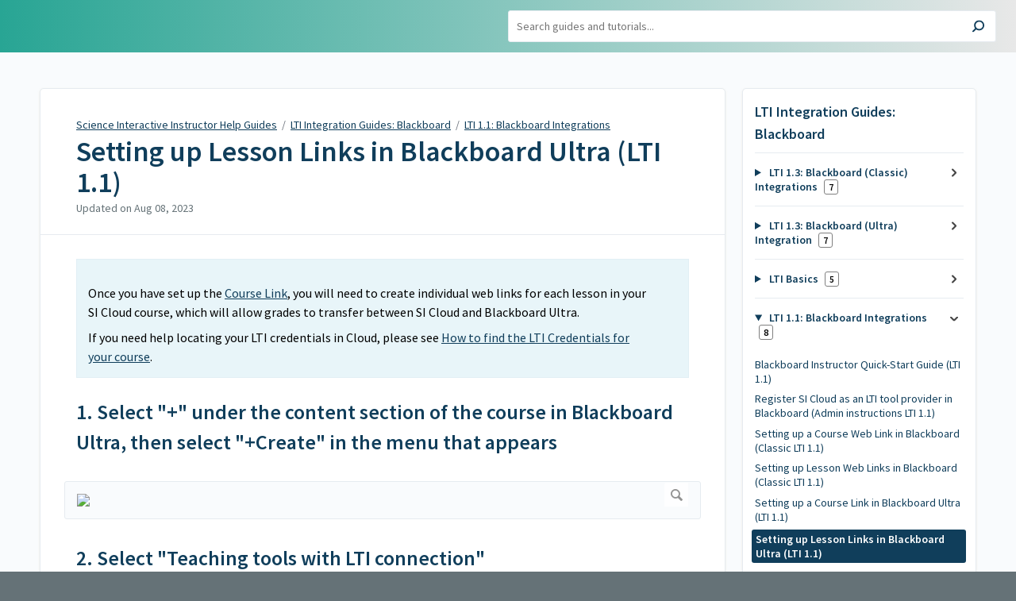

--- FILE ---
content_type: text/html; charset=utf-8
request_url: https://instructorhelp.scienceinteractive.com/a/1432546-setting-up-lesson-links-in-blackboard-ultra
body_size: 9604
content:
<!DOCTYPE html>
<html lang="en">
  <head>
    <meta content="IE=edge" http-equiv="X-UA-Compatible">
<meta content="text/html;charset=UTF-8" http-equiv="Content-Type">
<meta content="width=device-width, initial-scale=1" name="viewport">
<meta name="turbo-prefetch" content="false">
<title>Setting up Lesson Links in Blackboard Ultra (LTI 1.1) | LTI Integration Guides: Blackboard | Science Interactive Instructor Help Guides</title>
<meta name='description' content=''>

  <meta name="csrf-param" content="authenticity_token" />
<meta name="csrf-token" content="ovQMlxwAc49mt0iBm54RXtSm9QTpGFRjfv69dUDy0UZUPzUfaFhUwjjejdysRPo8yqN8AWSinmbjYEiTguz9XQ" />
  <meta name="csp-nonce" />

<link rel="stylesheet" href="https://fonts.googleapis.com/css?family=Source+Sans+Pro:300,400,400i,600" />
<link rel="stylesheet" crossorigin="anonymous" href="https://assets.screensteps.com/assets/themes/v3/site-2ff7017f.css" data-turbo-track="reload" integrity="sha384-s2IS6B8s5IbgjGFKEh84XaIOFyZdgcUY9bz/H6NloYruCqPOxKfbDNbbGkINII24" />
<script src="https://assets.screensteps.com/assets/jquery-9eb95fa6.js" crossorigin="anonymous" integrity="sha384-ZvpUoO/+PpLXR1lu4jmpXWu80pZlYUAfxl5NsBMWOEPSjUn/6Z/hRTt8+pR6L4N2"></script>
<script src="https://assets.screensteps.com/assets/application-52d962d2.js" crossorigin="anonymous" defer="defer" data-turbo-track="reload" integrity="sha384-Z9H6ZP9sgOdery4KXi0n6YcW2ThAmeaiPCgkaLiMJtsBlgAm6IL+RaYvbwztm7X0"></script>



<style id="customSettings" title="customSettings">
  :root {
    --accent-color:                      #3DC0AE;
    --article-count-background:          #eef2f6;
    --article-count-text:                #000000;
    --continue-button-color:             #39616a;
    --continue-button-text-color:        #e8e8e8;
    --continue-button-hover-color:       #f6bc69;
    --continue-button-border-color:      #39616a;
    --finished-button-color:             #39616a;
    --finished-button-text-color:        #e8e8e8;
    --finished-button-hover-color:       #f6bc69;
    --finished-button-border-color:      #39616a;
    --foldable-section-background-color: #f6fbff;
    --foldable-section-hover-color:      #f6bc69;
    --foldable-section-text-color:       #727b79;
    --footer-background-color:           #657277;
    --footer-text-color:                 #e8e8e8;
    --header-color:                      #103E5B;
    --link-color:                        #103E5B;
    --link-hover-color:                  #FE9A52;
    --manual-title-color:                #ffffff;
    --nav-breadcrumb-color:              #ffffff;
    --nav-breadcrumb-hover-color:        #f6bc69;
    --nav-color:                         #007D6C;
    --nav-hover-color:                   #f6bc69;
    --text-color:                        #000000;
    --text-color-light:                  #657277;
    --tile-color:                        #e8e8e8;
    --tile-text-color:                   #103E5B;
    --workflow-border-color:             #727b79;

    --linear-gradient:                   linear-gradient(to right, #28A594, #e8e8e8);
    --hero-background-image:             linear-gradient(to right, #28A594, #e8e8e8);
    --text-container-opacity:            1.0;

    --logo-url:                          url(https://media.screensteps.com/account_assets/408c42fb77/files/000/001/366/original/SI_Cloud_Main_Sign_In_Logo.png);
    --logo-size:                         90%;
  }


</style>


      <meta name="turbo-visit-control" content="reload">

      <style>
.article a{text-decoration:underline!important;}
.sidebar__menu_counter{
  background-color:transparent!important;
  border:1px solid grey;
}
</style>
<style>
.article a{text-decoration:underline!important;}
</style>
<!-- Global site tag (gtag.js) - Google Analytics -->
<script async src="https://www.googletagmanager.com/gtag/js?id=G-MSLHCWXQRX"></script>
<script>
window.dataLayer = window.dataLayer || [];
function gtag(){dataLayer.push(arguments);}
gtag('js', new Date());



gtag('config', 'G-MSLHCWXQRX');
</script>
  </head>
  <body id="body" class="site-article screensteps-training-site" data-content-template="2019" data-controller="toaster">
    <header class="header header--gradient" data-controller="header">
  <div class="header__content">
    <button id="skip-to-main-content" aria-label="Skip to content" class="skip-to-main-content" tabindex="1" data-action="header#skipToContent">
      Skip to content
    </button>

    <h1 class="header__logo header__logo--image">
      <a role="button" tabindex="2" href="/">
        Science Interactive Instructor Help Guides
</a></h1>
      <nav class="header__nav">
</nav>


      <div class="header__search">
        <label
          for="cb-search"
          class="header__search-toggle">
          <span class="hidden">Search guides and tutorials...</span>
          <svg xmlns="http://www.w3.org/2000/svg" width="24" height="24" viewBox="0 0 24 24" role="img"><path d="M7.585 18.489L2.504 23.57A1.467 1.467 0 0 1 .43 21.496l5.081-5.081a10.22 10.22 0 0 1-2.044-6.149C3.467 4.596 8.064 0 13.734 0 19.404 0 24 4.596 24 10.266s-4.596 10.267-10.266 10.267a10.22 10.22 0 0 1-6.149-2.044zm6.149-.895a7.328 7.328 0 1 0 0-14.655 7.328 7.328 0 0 0 0 14.655z" fill="#3EA9FC" fill-rule="nonzero"></path></svg>
        </label>
        <input type="checkbox" id="cb-search" class="header__search-cb hidden" aria-hidden="true" />
        <form class="searchbar" role="search" action="/searches" accept-charset="UTF-8" method="get">
          <label for="text" class="hidden">Search guides and tutorials...</label>
          <input type="search" name="text" id="text" class="searchbar__input" placeholder="Search guides and tutorials..." autocomplete="off" data-action="quicksearch#search search-suggestions#search" aria-label="Search" tabindex="3" />
          <span class="searchbar__icon">
            <button value="Search" class="searchbar__wrapper" aria-label="Search" tabindex="4"><svg xmlns="http://www.w3.org/2000/svg" width="24" height="24" viewBox="0 0 24 24" role="img"><path d="M7.585 18.489L2.504 23.57A1.467 1.467 0 0 1 .43 21.496l5.081-5.081a10.22 10.22 0 0 1-2.044-6.149C3.467 4.596 8.064 0 13.734 0 19.404 0 24 4.596 24 10.266s-4.596 10.267-10.266 10.267a10.22 10.22 0 0 1-6.149-2.044zm6.149-.895a7.328 7.328 0 1 0 0-14.655 7.328 7.328 0 0 0 0 14.655z" fill="#3EA9FC" fill-rule="nonzero"></path></svg></button>
          </span>
            <div class="typeahead__wrapper" data-turbo-temporary>
  <ul class="typeahead__list" data-search-suggestions-target="results">
  </ul>
</div>


</form>      </div>
  </div>
</header>



    
<!-- 1 -->
<main class="main padding-top-md padding-bottom-lg--bp-md">
  <div class="container container--lg columns">
      <div aria-hidden="true" hidden class="sidebar sidebar--right sidebar--sm"></div>
    <div class="content" tabindex="-1" data-screensteps-article>
      <div class="article card ">
        <div class="article__header">
          <div class="breadcrumbs" role="navigation" aria-label="breadcrumb">
            <a class="breadcrumbs__item" href="/">Science Interactive Instructor Help Guides</a>&nbsp; /&nbsp;
                <a class="breadcrumbs__item" href="/m/111943">LTI Integration Guides: Blackboard</a>
                &nbsp;/&nbsp;
                <a class="breadcrumbs__item" href="/m/111943/c/310287">LTI 1.1: Blackboard Integrations</a>
          </div>
          <h1 class="article__title" tabindex="0">
            Setting up Lesson Links in Blackboard Ultra (LTI 1.1)
          </h1>
          <p class="article__subtitle">
          <span class="article__subtitle_date">Updated on <time datetime="2023-08-08T15:51:03Z" data-local="time" data-format="%b %d, %Y">Aug 08, 2023</time></span>
          </p>
        </div>
        
<div class="article__content screensteps-article-content" data-controller="article photoswipe" data-article-id="1432546" data-article-type-id="0" data-space-id="22092" data-manual-id="111943" data-workflow="false" data-article-rewrite-links-value="true" data-article-base-path-value="/" data-photoswipe-article-id-value="1432546" data-article-author-action-outlet=".nav__item" data-checklist-article-id-value="1432546" data-workflow-article-id-value="1432546">
  
              <div class="screensteps-steps" data-role="steps-container" >
                    <div class="instructions screensteps-textblock screensteps-wrapper--introduction screensteps-wrapper" tabindex="0" role="status" aria-label="introduction">
  <div id="text-content_BD7FE150-C7AA-0139-3056-0A4684E5CDA5" class='text-block-content'>
    <p>Once you have set up the <a data-internal-link-id="1432545" data-internal-link="article" data-inline-article="true" target="" href="../../111943/l/1432545-setting-up-a-course-link-in-blackboard-ultra">Course Link</a>, you will need to create individual web links for each lesson in your SI Cloud course, which will allow grades to transfer between SI Cloud and Blackboard Ultra.</p>
<p>If you need help locating your LTI credentials in Cloud, please see <a data-internal-link-id="1166157" data-internal-link="article" data-inline-article="true" target="" href="../../90978/l/1166157-how-to-find-the-lti-credentials-for-your-course">How to find the LTI Credentials for your course</a>.&nbsp;</p>
  </div>
</div>
      <div class="step step-depth-1" role="listitem" data-step-uuid="BD7FFDA0-C7AA-0139-3057-0A4684E5CDA5">
      <h2 id="select-content-on-the-left-side-of-the-blackboard-menu" tabindex="0">
        <a class="screensteps-anchor" tabindex="-1" aria-hidden="true" data-turbo="false" href="#select-content-on-the-left-side-of-the-blackboard-menu"><svg xmlns="http://www.w3.org/2000/svg" width="16" height="16" viewBox="0 0 20 20" enable-background="new 0 0 20 20" role="img" aria-labelledby="amlau2h1iunkwihonh59axhb0rk2h0tl"><title id="amlau2h1iunkwihonh59axhb0rk2h0tl">Heading anchor</title><path d="M7.859 14.691l-.81.805c-.701.695-1.843.695-2.545 0-.336-.334-.521-.779-.521-1.252s.186-.916.521-1.252l2.98-2.955c.617-.613 1.779-1.515 2.626-.675.389.386 1.016.384 1.403-.005.385-.389.383-1.017-.006-1.402-1.438-1.428-3.566-1.164-5.419.675l-2.98 2.956c-.715.709-1.108 1.654-1.108 2.658 0 1.006.394 1.949 1.108 2.658.736.73 1.702 1.096 2.669 1.096.967 0 1.934-.365 2.669-1.096l.811-.805c.389-.385.391-1.012.005-1.4-.387-.388-1.014-.39-1.403-.006zm9.032-11.484c-1.547-1.534-3.709-1.617-5.139-.197l-1.009 1.002c-.389.386-.392 1.013-.006 1.401.386.389 1.013.391 1.402.005l1.01-1.001c.74-.736 1.711-.431 2.346.197.336.335.522.779.522 1.252s-.186.917-.522 1.251l-3.18 3.154c-1.454 1.441-2.136.766-2.427.477-.389-.386-1.016-.383-1.401.005-.386.389-.384 1.017.005 1.401.668.662 1.43.99 2.228.99.977 0 2.01-.492 2.993-1.467l3.18-3.153c.712-.71 1.107-1.654 1.107-2.658 0-1.005-.395-1.949-1.109-2.659z"></path></svg></a>
        1. Select &quot;+&quot; under the content section of the course in Blackboard Ultra, then select &quot;+Create&quot; in the menu that appears
</h2>      <div class="image">
  <a tabindex="-1" data-photoswipe-target="photo" data-action="photoswipe#open" data-width="1076" data-height="719" data-image-id="4649162" href="https://media.screensteps.com/image_assets/assets/004/649/162/original/d77cfe26-841d-4eb3-ab03-c1e45c5844bd.png"><img width="1076" height="719" style="max-width: min(100%, 1076px);" loading="lazy" data-srcset="https://media.screensteps.com/image_assets/assets/004/649/162/original/d77cfe26-841d-4eb3-ab03-c1e45c5844bd.png 1076w, https://media.screensteps.com/image_assets/assets/004/649/162/medium/d77cfe26-841d-4eb3-ab03-c1e45c5844bd.png 855w" data-src="https://media.screensteps.com/image_assets/assets/004/649/162/medium/d77cfe26-841d-4eb3-ab03-c1e45c5844bd.png" data-sizes="auto" class=" lazyload" src="https://media.screensteps.com/image_assets/assets/004/649/162/medium/d77cfe26-841d-4eb3-ab03-c1e45c5844bd.png" /><span class="preview_image" aria-label="Zoom image: "></span></a>
</div>

</div>
      <div class="step step-depth-1" role="listitem" data-step-uuid="BD802FC0-C7AA-0139-3059-0A4684E5CDA5">
      <h2 id="select-build-content-then-select-web-link" tabindex="0">
        <a class="screensteps-anchor" tabindex="-1" aria-hidden="true" data-turbo="false" href="#select-build-content-then-select-web-link"><svg xmlns="http://www.w3.org/2000/svg" width="16" height="16" viewBox="0 0 20 20" enable-background="new 0 0 20 20" role="img" aria-labelledby="afx305556cf5zpo3gjv9umg3745drk1g"><title id="afx305556cf5zpo3gjv9umg3745drk1g">Heading anchor</title><path d="M7.859 14.691l-.81.805c-.701.695-1.843.695-2.545 0-.336-.334-.521-.779-.521-1.252s.186-.916.521-1.252l2.98-2.955c.617-.613 1.779-1.515 2.626-.675.389.386 1.016.384 1.403-.005.385-.389.383-1.017-.006-1.402-1.438-1.428-3.566-1.164-5.419.675l-2.98 2.956c-.715.709-1.108 1.654-1.108 2.658 0 1.006.394 1.949 1.108 2.658.736.73 1.702 1.096 2.669 1.096.967 0 1.934-.365 2.669-1.096l.811-.805c.389-.385.391-1.012.005-1.4-.387-.388-1.014-.39-1.403-.006zm9.032-11.484c-1.547-1.534-3.709-1.617-5.139-.197l-1.009 1.002c-.389.386-.392 1.013-.006 1.401.386.389 1.013.391 1.402.005l1.01-1.001c.74-.736 1.711-.431 2.346.197.336.335.522.779.522 1.252s-.186.917-.522 1.251l-3.18 3.154c-1.454 1.441-2.136.766-2.427.477-.389-.386-1.016-.383-1.401.005-.386.389-.384 1.017.005 1.401.668.662 1.43.99 2.228.99.977 0 2.01-.492 2.993-1.467l3.18-3.153c.712-.71 1.107-1.654 1.107-2.658 0-1.005-.395-1.949-1.109-2.659z"></path></svg></a>
        2. Select &quot;Teaching tools with LTI connection&quot;
</h2>      <div class="image">
  <img width="535" height="705" style="max-width: min(100%, 535px);" loading="lazy" data-action="click-&gt;photoswipe#open" data-photoswipe-target="photo" data-srcset="https://media.screensteps.com/image_assets/assets/004/570/765/original/794d9959-a2d8-4cb1-a2de-834cff310960.png 535w" data-src="https://media.screensteps.com/image_assets/assets/004/570/765/original/794d9959-a2d8-4cb1-a2de-834cff310960.png" data-sizes="auto" class="clickable lazyload" src="https://media.screensteps.com/image_assets/assets/004/570/765/original/794d9959-a2d8-4cb1-a2de-834cff310960.png" />
</div>

</div>
      <div class="step step-depth-1" role="listitem" data-step-uuid="BD806BA0-C7AA-0139-305B-0A4684E5CDA5">
      <h2 id="fill-in-the-name-and-url-then-select-the-check-box-to-signify-that-you-are-connecting-a-tool-provider" tabindex="0">
        <a class="screensteps-anchor" tabindex="-1" aria-hidden="true" data-turbo="false" href="#fill-in-the-name-and-url-then-select-the-check-box-to-signify-that-you-are-connecting-a-tool-provider"><svg xmlns="http://www.w3.org/2000/svg" width="16" height="16" viewBox="0 0 20 20" enable-background="new 0 0 20 20" role="img" aria-labelledby="aka90m8vq4pxa5ycummdi419srt7ioy5"><title id="aka90m8vq4pxa5ycummdi419srt7ioy5">Heading anchor</title><path d="M7.859 14.691l-.81.805c-.701.695-1.843.695-2.545 0-.336-.334-.521-.779-.521-1.252s.186-.916.521-1.252l2.98-2.955c.617-.613 1.779-1.515 2.626-.675.389.386 1.016.384 1.403-.005.385-.389.383-1.017-.006-1.402-1.438-1.428-3.566-1.164-5.419.675l-2.98 2.956c-.715.709-1.108 1.654-1.108 2.658 0 1.006.394 1.949 1.108 2.658.736.73 1.702 1.096 2.669 1.096.967 0 1.934-.365 2.669-1.096l.811-.805c.389-.385.391-1.012.005-1.4-.387-.388-1.014-.39-1.403-.006zm9.032-11.484c-1.547-1.534-3.709-1.617-5.139-.197l-1.009 1.002c-.389.386-.392 1.013-.006 1.401.386.389 1.013.391 1.402.005l1.01-1.001c.74-.736 1.711-.431 2.346.197.336.335.522.779.522 1.252s-.186.917-.522 1.251l-3.18 3.154c-1.454 1.441-2.136.766-2.427.477-.389-.386-1.016-.383-1.401.005-.386.389-.384 1.017.005 1.401.668.662 1.43.99 2.228.99.977 0 2.01-.492 2.993-1.467l3.18-3.153c.712-.71 1.107-1.654 1.107-2.658 0-1.005-.395-1.949-1.109-2.659z"></path></svg></a>
        3. Fill in the &quot;Name&quot; field with the name of the lesson
</h2>      <div class="image">
  <img width="434" height="128" style="max-width: min(100%, 434px);" loading="lazy" data-action="click-&gt;photoswipe#open" data-photoswipe-target="photo" data-srcset="https://media.screensteps.com/image_assets/assets/004/570/767/original/8b8f6b7c-b861-40dd-8396-52982a35c5d2.png 434w" data-src="https://media.screensteps.com/image_assets/assets/004/570/767/original/8b8f6b7c-b861-40dd-8396-52982a35c5d2.png" data-sizes="auto" class="clickable lazyload" src="https://media.screensteps.com/image_assets/assets/004/570/767/original/8b8f6b7c-b861-40dd-8396-52982a35c5d2.png" />
</div>

      <div class="instructions screensteps-textblock screensteps-wrapper--tip screensteps-wrapper" tabindex="0" role="status" aria-label="tip">
  <div id="text-content_BD80A120-C7AA-0139-305D-0A4684E5CDA5" class='text-block-content'>
    <p>We &nbsp;recommend putting "Science Interactive" in the title as well as the lesson name, i.e., "Getting Started (Science Interactive)"</p>
  </div>
</div>
</div>
      <div class="step step-depth-1" role="listitem" data-step-uuid="2136f4ac-f7bd-43af-a414-63283631652b">
      <h2 id="check-that-this-link-is-quot-visible-to-students-quot" tabindex="0">
        <a class="screensteps-anchor" tabindex="-1" aria-hidden="true" data-turbo="false" href="#check-that-this-link-is-quot-visible-to-students-quot"><svg xmlns="http://www.w3.org/2000/svg" width="16" height="16" viewBox="0 0 20 20" enable-background="new 0 0 20 20" role="img" aria-labelledby="ao96w2kggfnnwqka82shdfnpe6ek0jq7"><title id="ao96w2kggfnnwqka82shdfnpe6ek0jq7">Heading anchor</title><path d="M7.859 14.691l-.81.805c-.701.695-1.843.695-2.545 0-.336-.334-.521-.779-.521-1.252s.186-.916.521-1.252l2.98-2.955c.617-.613 1.779-1.515 2.626-.675.389.386 1.016.384 1.403-.005.385-.389.383-1.017-.006-1.402-1.438-1.428-3.566-1.164-5.419.675l-2.98 2.956c-.715.709-1.108 1.654-1.108 2.658 0 1.006.394 1.949 1.108 2.658.736.73 1.702 1.096 2.669 1.096.967 0 1.934-.365 2.669-1.096l.811-.805c.389-.385.391-1.012.005-1.4-.387-.388-1.014-.39-1.403-.006zm9.032-11.484c-1.547-1.534-3.709-1.617-5.139-.197l-1.009 1.002c-.389.386-.392 1.013-.006 1.401.386.389 1.013.391 1.402.005l1.01-1.001c.74-.736 1.711-.431 2.346.197.336.335.522.779.522 1.252s-.186.917-.522 1.251l-3.18 3.154c-1.454 1.441-2.136.766-2.427.477-.389-.386-1.016-.383-1.401.005-.386.389-.384 1.017.005 1.401.668.662 1.43.99 2.228.99.977 0 2.01-.492 2.993-1.467l3.18-3.153c.712-.71 1.107-1.654 1.107-2.658 0-1.005-.395-1.949-1.109-2.659z"></path></svg></a>
        4. Select the &quot;Hidden from students&quot; dropdown and change it to &quot;Visible to students&quot;
</h2>      <div class="instructions screensteps-textblock" tabindex="0">
  <div id="text-content_bc2dbc1e-e64b-446b-8990-3e35de06afc2" class='text-block-content'>
    <p>The default for this field is "Hidden from students," so it is critical that you do not skip this step, as these lesson links will be how students access each SI Cloud lesson, enabling their grades to transfer back to Blackboard Ultra</p>
  </div>
</div>
      <div class="image">
  <img width="380" height="132" style="max-width: min(100%, 380px);" loading="lazy" data-action="click-&gt;photoswipe#open" data-photoswipe-target="photo" data-srcset="https://media.screensteps.com/image_assets/assets/004/570/769/original/0c4c0f9b-6a29-47f4-8b63-992dbfe67594.png 380w" data-src="https://media.screensteps.com/image_assets/assets/004/570/769/original/0c4c0f9b-6a29-47f4-8b63-992dbfe67594.png" data-sizes="auto" class="clickable lazyload" src="https://media.screensteps.com/image_assets/assets/004/570/769/original/0c4c0f9b-6a29-47f4-8b63-992dbfe67594.png" />
</div>

</div>
      <div class="step step-depth-1" role="listitem" data-step-uuid="d8cb56fe-1457-4992-82f1-20872b847659">
      <h2 id="fill-in-the-configuration-url-field" tabindex="0">
        <a class="screensteps-anchor" tabindex="-1" aria-hidden="true" data-turbo="false" href="#fill-in-the-configuration-url-field"><svg xmlns="http://www.w3.org/2000/svg" width="16" height="16" viewBox="0 0 20 20" enable-background="new 0 0 20 20" role="img" aria-labelledby="ac28d7vzjx5bu4w3cirlpjbpgcvaa7q2"><title id="ac28d7vzjx5bu4w3cirlpjbpgcvaa7q2">Heading anchor</title><path d="M7.859 14.691l-.81.805c-.701.695-1.843.695-2.545 0-.336-.334-.521-.779-.521-1.252s.186-.916.521-1.252l2.98-2.955c.617-.613 1.779-1.515 2.626-.675.389.386 1.016.384 1.403-.005.385-.389.383-1.017-.006-1.402-1.438-1.428-3.566-1.164-5.419.675l-2.98 2.956c-.715.709-1.108 1.654-1.108 2.658 0 1.006.394 1.949 1.108 2.658.736.73 1.702 1.096 2.669 1.096.967 0 1.934-.365 2.669-1.096l.811-.805c.389-.385.391-1.012.005-1.4-.387-.388-1.014-.39-1.403-.006zm9.032-11.484c-1.547-1.534-3.709-1.617-5.139-.197l-1.009 1.002c-.389.386-.392 1.013-.006 1.401.386.389 1.013.391 1.402.005l1.01-1.001c.74-.736 1.711-.431 2.346.197.336.335.522.779.522 1.252s-.186.917-.522 1.251l-3.18 3.154c-1.454 1.441-2.136.766-2.427.477-.389-.386-1.016-.383-1.401.005-.386.389-.384 1.017.005 1.401.668.662 1.43.99 2.228.99.977 0 2.01-.492 2.993-1.467l3.18-3.153c.712-.71 1.107-1.654 1.107-2.658 0-1.005-.395-1.949-1.109-2.659z"></path></svg></a>
        5. Fill in the &quot;Configuration URL&quot; field with the URL from SI Cloud
</h2>      <div class="instructions screensteps-textblock screensteps-wrapper--tip screensteps-wrapper" tabindex="0" role="status" aria-label="tip">
  <div id="text-content_BD80B600-C7AA-0139-305E-0A4684E5CDA5" class='text-block-content'>
    <p><strong>URL:&nbsp;</strong>https://myhol.holscience.com/plugin/lti</p>
<p>This URL can also be found in SI Cloud under "Tool Provider URL" in the <a data-internal-link-id="1166157" data-internal-link="article" data-inline-article="true" target="" href="../../90978/l/1166157-how-to-find-the-lti-credentials-for-your-course">LTI Credentials</a>.</p>
  </div>
</div>
      <div class="image">
  <img width="402" height="329" style="max-width: min(100%, 402px);" loading="lazy" data-action="click-&gt;photoswipe#open" data-photoswipe-target="photo" data-srcset="https://media.screensteps.com/image_assets/assets/004/570/771/original/02f835d4-6851-4fb1-8dc4-53ad5426265c.png 402w" data-src="https://media.screensteps.com/image_assets/assets/004/570/771/original/02f835d4-6851-4fb1-8dc4-53ad5426265c.png" data-sizes="auto" class="clickable lazyload" src="https://media.screensteps.com/image_assets/assets/004/570/771/original/02f835d4-6851-4fb1-8dc4-53ad5426265c.png" />
</div>

</div>
      <div class="step step-depth-1" role="listitem" data-step-uuid="BD80F6C0-C7AA-0139-3061-0A4684E5CDA5">
      <h2 id="once-the-tool-provider-check-box-has-been-selected-the-key-secret-and-custom-parameters-will-appear-fill-in-each-box-with-the-information-that-has-been-provided" tabindex="0">
        <a class="screensteps-anchor" tabindex="-1" aria-hidden="true" data-turbo="false" href="#once-the-tool-provider-check-box-has-been-selected-the-key-secret-and-custom-parameters-will-appear-fill-in-each-box-with-the-information-that-has-been-provided"><svg xmlns="http://www.w3.org/2000/svg" width="16" height="16" viewBox="0 0 20 20" enable-background="new 0 0 20 20" role="img" aria-labelledby="andoohzgf0aez196zuuj358hb313e21x"><title id="andoohzgf0aez196zuuj358hb313e21x">Heading anchor</title><path d="M7.859 14.691l-.81.805c-.701.695-1.843.695-2.545 0-.336-.334-.521-.779-.521-1.252s.186-.916.521-1.252l2.98-2.955c.617-.613 1.779-1.515 2.626-.675.389.386 1.016.384 1.403-.005.385-.389.383-1.017-.006-1.402-1.438-1.428-3.566-1.164-5.419.675l-2.98 2.956c-.715.709-1.108 1.654-1.108 2.658 0 1.006.394 1.949 1.108 2.658.736.73 1.702 1.096 2.669 1.096.967 0 1.934-.365 2.669-1.096l.811-.805c.389-.385.391-1.012.005-1.4-.387-.388-1.014-.39-1.403-.006zm9.032-11.484c-1.547-1.534-3.709-1.617-5.139-.197l-1.009 1.002c-.389.386-.392 1.013-.006 1.401.386.389 1.013.391 1.402.005l1.01-1.001c.74-.736 1.711-.431 2.346.197.336.335.522.779.522 1.252s-.186.917-.522 1.251l-3.18 3.154c-1.454 1.441-2.136.766-2.427.477-.389-.386-1.016-.383-1.401.005-.386.389-.384 1.017.005 1.401.668.662 1.43.99 2.228.99.977 0 2.01-.492 2.993-1.467l3.18-3.153c.712-.71 1.107-1.654 1.107-2.658 0-1.005-.395-1.949-1.109-2.659z"></path></svg></a>
        6. Fill in the &quot;Key&quot; and &quot;Security Token&quot; fields
</h2>      <div class="instructions screensteps-textblock" tabindex="0">
  <div id="text-content_BD8173E0-C7AA-0139-3066-0A4684E5CDA5" class='text-block-content'>
    <ol>
<li>Copy the <strong>"Tool Provider Key"</strong> field in Cloud, then paste it into the <strong>"Key"</strong> field in Blackboard Ultra.&nbsp;</li>
<li>Copy the <strong>"Tool Provider Secret"</strong> field in Cloud, then paste it into the <strong>"Security Token"</strong> field in Blackboard Ultra.</li>
</ol>
<p>See <a href="https://instructorhelp.scienceinteractive.com/a/1166157">How to find the LTI Credentials for your course</a> to locate these fields</p>
  </div>
</div>
      <div class="image">
  <img width="632" height="218" style="max-width: min(100%, 632px);" loading="lazy" data-action="click-&gt;photoswipe#open" data-photoswipe-target="photo" data-srcset="https://media.screensteps.com/image_assets/assets/004/644/111/original/bb6a73d0-b4b1-49eb-a56f-fe2fffb60ae0.png 632w" data-src="https://media.screensteps.com/image_assets/assets/004/644/111/original/bb6a73d0-b4b1-49eb-a56f-fe2fffb60ae0.png" data-sizes="auto" class="clickable lazyload" src="https://media.screensteps.com/image_assets/assets/004/644/111/original/bb6a73d0-b4b1-49eb-a56f-fe2fffb60ae0.png" />
</div>

      <div class="image">
  <img width="608" height="327" style="max-width: min(100%, 608px);" loading="lazy" data-action="click-&gt;photoswipe#open" data-photoswipe-target="photo" data-srcset="https://media.screensteps.com/image_assets/assets/004/644/113/original/1b7855be-1ba7-458d-893e-5be586d3a63b.png 608w" data-src="https://media.screensteps.com/image_assets/assets/004/644/113/original/1b7855be-1ba7-458d-893e-5be586d3a63b.png" data-sizes="auto" class="clickable lazyload" src="https://media.screensteps.com/image_assets/assets/004/644/113/original/1b7855be-1ba7-458d-893e-5be586d3a63b.png" />
</div>

      <div class="instructions screensteps-textblock screensteps-wrapper--tip screensteps-wrapper" tabindex="0" role="status" aria-label="tip">
  <div id="text-content_7aaa31c5-9619-4136-8a90-4fbf04f1b4d9" class='text-block-content'>
    <p>If the Auto-fill selections are available as shown above, feel free to use them, so long as they match what is shown in SI Cloud.</p>
  </div>
</div>
</div>
      <div class="step step-depth-1" role="listitem" data-step-uuid="BD81BF80-C7AA-0139-3069-0A4684E5CDA5">
      <h2 id="add-in-the-custom-parameters-as-shown-below" tabindex="0">
        <a class="screensteps-anchor" tabindex="-1" aria-hidden="true" data-turbo="false" href="#add-in-the-custom-parameters-as-shown-below"><svg xmlns="http://www.w3.org/2000/svg" width="16" height="16" viewBox="0 0 20 20" enable-background="new 0 0 20 20" role="img" aria-labelledby="ahu87g4s4h8uqjue2f6fuhqyk8fk62xr"><title id="ahu87g4s4h8uqjue2f6fuhqyk8fk62xr">Heading anchor</title><path d="M7.859 14.691l-.81.805c-.701.695-1.843.695-2.545 0-.336-.334-.521-.779-.521-1.252s.186-.916.521-1.252l2.98-2.955c.617-.613 1.779-1.515 2.626-.675.389.386 1.016.384 1.403-.005.385-.389.383-1.017-.006-1.402-1.438-1.428-3.566-1.164-5.419.675l-2.98 2.956c-.715.709-1.108 1.654-1.108 2.658 0 1.006.394 1.949 1.108 2.658.736.73 1.702 1.096 2.669 1.096.967 0 1.934-.365 2.669-1.096l.811-.805c.389-.385.391-1.012.005-1.4-.387-.388-1.014-.39-1.403-.006zm9.032-11.484c-1.547-1.534-3.709-1.617-5.139-.197l-1.009 1.002c-.389.386-.392 1.013-.006 1.401.386.389 1.013.391 1.402.005l1.01-1.001c.74-.736 1.711-.431 2.346.197.336.335.522.779.522 1.252s-.186.917-.522 1.251l-3.18 3.154c-1.454 1.441-2.136.766-2.427.477-.389-.386-1.016-.383-1.401.005-.386.389-.384 1.017.005 1.401.668.662 1.43.99 2.228.99.977 0 2.01-.492 2.993-1.467l3.18-3.153c.712-.71 1.107-1.654 1.107-2.658 0-1.005-.395-1.949-1.109-2.659z"></path></svg></a>
        7. Select &quot;Add Custom Parameters&quot; in the &quot;Custom Parameters&quot; field
</h2>      <div class="image">
  <img width="393" height="232" style="max-width: min(100%, 393px);" loading="lazy" data-action="click-&gt;photoswipe#open" data-photoswipe-target="photo" data-srcset="https://media.screensteps.com/image_assets/assets/004/651/064/original/f6579fcd-92e2-4442-96f6-ccd79e651f4d.png 393w" data-src="https://media.screensteps.com/image_assets/assets/004/651/064/original/f6579fcd-92e2-4442-96f6-ccd79e651f4d.png" data-sizes="auto" class="clickable lazyload" src="https://media.screensteps.com/image_assets/assets/004/651/064/original/f6579fcd-92e2-4442-96f6-ccd79e651f4d.png" />
</div>

</div>
      <div class="step step-depth-1" role="listitem" data-step-uuid="BD81F0B0-C7AA-0139-306B-0A4684E5CDA5">
      <h2 id="find-the-hook-si-cloud" tabindex="0">
        <a class="screensteps-anchor" tabindex="-1" aria-hidden="true" data-turbo="false" href="#find-the-hook-si-cloud"><svg xmlns="http://www.w3.org/2000/svg" width="16" height="16" viewBox="0 0 20 20" enable-background="new 0 0 20 20" role="img" aria-labelledby="af9k5s1qan5fok2rg2w7oyuj6qxjr2hp"><title id="af9k5s1qan5fok2rg2w7oyuj6qxjr2hp">Heading anchor</title><path d="M7.859 14.691l-.81.805c-.701.695-1.843.695-2.545 0-.336-.334-.521-.779-.521-1.252s.186-.916.521-1.252l2.98-2.955c.617-.613 1.779-1.515 2.626-.675.389.386 1.016.384 1.403-.005.385-.389.383-1.017-.006-1.402-1.438-1.428-3.566-1.164-5.419.675l-2.98 2.956c-.715.709-1.108 1.654-1.108 2.658 0 1.006.394 1.949 1.108 2.658.736.73 1.702 1.096 2.669 1.096.967 0 1.934-.365 2.669-1.096l.811-.805c.389-.385.391-1.012.005-1.4-.387-.388-1.014-.39-1.403-.006zm9.032-11.484c-1.547-1.534-3.709-1.617-5.139-.197l-1.009 1.002c-.389.386-.392 1.013-.006 1.401.386.389 1.013.391 1.402.005l1.01-1.001c.74-.736 1.711-.431 2.346.197.336.335.522.779.522 1.252s-.186.917-.522 1.251l-3.18 3.154c-1.454 1.441-2.136.766-2.427.477-.389-.386-1.016-.383-1.401.005-.386.389-.384 1.017.005 1.401.668.662 1.43.99 2.228.99.977 0 2.01-.492 2.993-1.467l3.18-3.153c.712-.71 1.107-1.654 1.107-2.658 0-1.005-.395-1.949-1.109-2.659z"></path></svg></a>
        8. Copy the Lesson Hook from SI Cloud and paste it into the &quot;Custom Parameters&quot; field in Blackboard Ultra
</h2>      <div class="instructions screensteps-textblock" tabindex="0">
  <div id="text-content_BD81D700-C7AA-0139-306A-0A4684E5CDA5" class='text-block-content'>
    <p>The lesson hook can be found under the lesson's name in SI Cloud and looks like this: lesson_hook=hol-mlesson-xxxxxxx.</p>
  </div>
</div>
      <div class="image">
  <img width="461" height="415" style="max-width: min(100%, 461px);" loading="lazy" data-action="click-&gt;photoswipe#open" data-photoswipe-target="photo" data-srcset="https://media.screensteps.com/image_assets/assets/004/649/167/original/406669d2-da2a-40e8-8938-e9713f22f3a4.png 461w" data-src="https://media.screensteps.com/image_assets/assets/004/649/167/original/406669d2-da2a-40e8-8938-e9713f22f3a4.png" data-sizes="auto" class="clickable lazyload" src="https://media.screensteps.com/image_assets/assets/004/649/167/original/406669d2-da2a-40e8-8938-e9713f22f3a4.png" />
</div>

      <div class="image">
  <img width="563" height="106" style="max-width: min(100%, 563px);" loading="lazy" data-action="click-&gt;photoswipe#open" data-photoswipe-target="photo" data-srcset="https://media.screensteps.com/image_assets/assets/004/649/169/original/142ad1d2-ba2d-45d5-991b-cda4e8e7af62.png 563w" data-src="https://media.screensteps.com/image_assets/assets/004/649/169/original/142ad1d2-ba2d-45d5-991b-cda4e8e7af62.png" data-sizes="auto" class="clickable lazyload" src="https://media.screensteps.com/image_assets/assets/004/649/169/original/142ad1d2-ba2d-45d5-991b-cda4e8e7af62.png" />
</div>

      <div class="instructions screensteps-textblock screensteps-wrapper--warning screensteps-wrapper" tabindex="0" role="status" aria-label="warning">
  <div id="text-content_4d5dda54-7d1d-424e-8181-0ee41438d3d2" class='text-block-content'>
    <p>You can only use ONE lesson hook per web link, so do not put multiple lesson hooks into this field. You will create additional web links for the remainder of the lessons after you finish this one.</p>
  </div>
</div>
</div>
      <div class="step step-depth-1" role="listitem" data-step-uuid="612cb778-b88d-492f-8dd9-8a4b2ef02075">
      <h2 id="select-the-check-box-to-quot-open-in-new-window-quot" tabindex="0">
        <a class="screensteps-anchor" tabindex="-1" aria-hidden="true" data-turbo="false" href="#select-the-check-box-to-quot-open-in-new-window-quot"><svg xmlns="http://www.w3.org/2000/svg" width="16" height="16" viewBox="0 0 20 20" enable-background="new 0 0 20 20" role="img" aria-labelledby="ab9hqrjjrhs22awtmp6d3k4n1r1ce5dz"><title id="ab9hqrjjrhs22awtmp6d3k4n1r1ce5dz">Heading anchor</title><path d="M7.859 14.691l-.81.805c-.701.695-1.843.695-2.545 0-.336-.334-.521-.779-.521-1.252s.186-.916.521-1.252l2.98-2.955c.617-.613 1.779-1.515 2.626-.675.389.386 1.016.384 1.403-.005.385-.389.383-1.017-.006-1.402-1.438-1.428-3.566-1.164-5.419.675l-2.98 2.956c-.715.709-1.108 1.654-1.108 2.658 0 1.006.394 1.949 1.108 2.658.736.73 1.702 1.096 2.669 1.096.967 0 1.934-.365 2.669-1.096l.811-.805c.389-.385.391-1.012.005-1.4-.387-.388-1.014-.39-1.403-.006zm9.032-11.484c-1.547-1.534-3.709-1.617-5.139-.197l-1.009 1.002c-.389.386-.392 1.013-.006 1.401.386.389 1.013.391 1.402.005l1.01-1.001c.74-.736 1.711-.431 2.346.197.336.335.522.779.522 1.252s-.186.917-.522 1.251l-3.18 3.154c-1.454 1.441-2.136.766-2.427.477-.389-.386-1.016-.383-1.401.005-.386.389-.384 1.017.005 1.401.668.662 1.43.99 2.228.99.977 0 2.01-.492 2.993-1.467l3.18-3.153c.712-.71 1.107-1.654 1.107-2.658 0-1.005-.395-1.949-1.109-2.659z"></path></svg></a>
        9. Select the check box to &quot;Open in new window&quot;
</h2>      <div class="image">
  <img width="376" height="65" style="max-width: min(100%, 376px);" loading="lazy" data-action="click-&gt;photoswipe#open" data-photoswipe-target="photo" data-srcset="https://media.screensteps.com/image_assets/assets/004/570/778/original/0cf93a0c-1b25-453b-a9de-24a755341403.png 376w" data-src="https://media.screensteps.com/image_assets/assets/004/570/778/original/0cf93a0c-1b25-453b-a9de-24a755341403.png" data-sizes="auto" class="clickable lazyload" src="https://media.screensteps.com/image_assets/assets/004/570/778/original/0cf93a0c-1b25-453b-a9de-24a755341403.png" />
</div>

</div>
      <div class="step step-depth-1" role="listitem" data-step-uuid="BD8281D0-C7AA-0139-3071-0A4684E5CDA5">
      <h2 id="select-quot-yes-quot-on-the-enable-evaluation-radio-buttons" tabindex="0">
        <a class="screensteps-anchor" tabindex="-1" aria-hidden="true" data-turbo="false" href="#select-quot-yes-quot-on-the-enable-evaluation-radio-buttons"><svg xmlns="http://www.w3.org/2000/svg" width="16" height="16" viewBox="0 0 20 20" enable-background="new 0 0 20 20" role="img" aria-labelledby="ajpmx4u3fb7miejkzhcpzhkr7vuzxx03"><title id="ajpmx4u3fb7miejkzhcpzhkr7vuzxx03">Heading anchor</title><path d="M7.859 14.691l-.81.805c-.701.695-1.843.695-2.545 0-.336-.334-.521-.779-.521-1.252s.186-.916.521-1.252l2.98-2.955c.617-.613 1.779-1.515 2.626-.675.389.386 1.016.384 1.403-.005.385-.389.383-1.017-.006-1.402-1.438-1.428-3.566-1.164-5.419.675l-2.98 2.956c-.715.709-1.108 1.654-1.108 2.658 0 1.006.394 1.949 1.108 2.658.736.73 1.702 1.096 2.669 1.096.967 0 1.934-.365 2.669-1.096l.811-.805c.389-.385.391-1.012.005-1.4-.387-.388-1.014-.39-1.403-.006zm9.032-11.484c-1.547-1.534-3.709-1.617-5.139-.197l-1.009 1.002c-.389.386-.392 1.013-.006 1.401.386.389 1.013.391 1.402.005l1.01-1.001c.74-.736 1.711-.431 2.346.197.336.335.522.779.522 1.252s-.186.917-.522 1.251l-3.18 3.154c-1.454 1.441-2.136.766-2.427.477-.389-.386-1.016-.383-1.401.005-.386.389-.384 1.017.005 1.401.668.662 1.43.99 2.228.99.977 0 2.01-.492 2.993-1.467l3.18-3.153c.712-.71 1.107-1.654 1.107-2.658 0-1.005-.395-1.949-1.109-2.659z"></path></svg></a>
        10. Select &quot;Create gradebook entry for this item&quot;
</h2>      <div class="image">
  <img width="405" height="75" style="max-width: min(100%, 405px);" loading="lazy" data-action="click-&gt;photoswipe#open" data-photoswipe-target="photo" data-srcset="https://media.screensteps.com/image_assets/assets/004/570/780/original/fe411f43-66b1-4d92-bec3-4fc2397f827a.png 405w" data-src="https://media.screensteps.com/image_assets/assets/004/570/780/original/fe411f43-66b1-4d92-bec3-4fc2397f827a.png" data-sizes="auto" class="clickable lazyload" src="https://media.screensteps.com/image_assets/assets/004/570/780/original/fe411f43-66b1-4d92-bec3-4fc2397f827a.png" />
</div>

</div>
      <div class="step step-depth-1" role="listitem" data-step-uuid="BD82B370-C7AA-0139-3073-0A4684E5CDA5">
      <h2 id="set-the-points-for-your-blackboard-grade-book" tabindex="0">
        <a class="screensteps-anchor" tabindex="-1" aria-hidden="true" data-turbo="false" href="#set-the-points-for-your-blackboard-grade-book"><svg xmlns="http://www.w3.org/2000/svg" width="16" height="16" viewBox="0 0 20 20" enable-background="new 0 0 20 20" role="img" aria-labelledby="aavleozts4kg9ph5hta7bz0noxewhb0b"><title id="aavleozts4kg9ph5hta7bz0noxewhb0b">Heading anchor</title><path d="M7.859 14.691l-.81.805c-.701.695-1.843.695-2.545 0-.336-.334-.521-.779-.521-1.252s.186-.916.521-1.252l2.98-2.955c.617-.613 1.779-1.515 2.626-.675.389.386 1.016.384 1.403-.005.385-.389.383-1.017-.006-1.402-1.438-1.428-3.566-1.164-5.419.675l-2.98 2.956c-.715.709-1.108 1.654-1.108 2.658 0 1.006.394 1.949 1.108 2.658.736.73 1.702 1.096 2.669 1.096.967 0 1.934-.365 2.669-1.096l.811-.805c.389-.385.391-1.012.005-1.4-.387-.388-1.014-.39-1.403-.006zm9.032-11.484c-1.547-1.534-3.709-1.617-5.139-.197l-1.009 1.002c-.389.386-.392 1.013-.006 1.401.386.389 1.013.391 1.402.005l1.01-1.001c.74-.736 1.711-.431 2.346.197.336.335.522.779.522 1.252s-.186.917-.522 1.251l-3.18 3.154c-1.454 1.441-2.136.766-2.427.477-.389-.386-1.016-.383-1.401.005-.386.389-.384 1.017.005 1.401.668.662 1.43.99 2.228.99.977 0 2.01-.492 2.993-1.467l3.18-3.153c.712-.71 1.107-1.654 1.107-2.658 0-1.005-.395-1.949-1.109-2.659z"></path></svg></a>
        11. Set the points and all other settings for this lesson in your Blackboard Ultra gradebook as desired
</h2>      <div class="instructions screensteps-textblock screensteps-wrapper--info screensteps-wrapper" tabindex="0" role="status" aria-label="info">
  <div id="text-content_BD82CB50-C7AA-0139-3074-0A4684E5CDA5" class='text-block-content'>
    <p>The weights you set in Blackboard Ultra do not have to match the weights set in SI Cloud.</p>
  </div>
</div>
      <div class="image">
  <img width="405" height="252" style="max-width: min(100%, 405px);" loading="lazy" data-action="click-&gt;photoswipe#open" data-photoswipe-target="photo" data-srcset="https://media.screensteps.com/image_assets/assets/004/570/782/original/8f2537a1-fec4-4ae8-abfe-116c4e2a04fe.png 405w" data-src="https://media.screensteps.com/image_assets/assets/004/570/782/original/8f2537a1-fec4-4ae8-abfe-116c4e2a04fe.png" data-sizes="auto" class="clickable lazyload" src="https://media.screensteps.com/image_assets/assets/004/570/782/original/8f2537a1-fec4-4ae8-abfe-116c4e2a04fe.png" />
</div>

</div>
      <div class="step step-depth-1" role="listitem" data-step-uuid="BD832B00-C7AA-0139-3078-0A4684E5CDA5">
      <h2 id="select-submit-at-the-bottom-of-the-page-to-save-changes-you-will-be-brought-back-to-the-blackboard-content-page" tabindex="0">
        <a class="screensteps-anchor" tabindex="-1" aria-hidden="true" data-turbo="false" href="#select-submit-at-the-bottom-of-the-page-to-save-changes-you-will-be-brought-back-to-the-blackboard-content-page"><svg xmlns="http://www.w3.org/2000/svg" width="16" height="16" viewBox="0 0 20 20" enable-background="new 0 0 20 20" role="img" aria-labelledby="a2mgpp8xyzug8s5wmqv6rdb7ibxygf4a"><title id="a2mgpp8xyzug8s5wmqv6rdb7ibxygf4a">Heading anchor</title><path d="M7.859 14.691l-.81.805c-.701.695-1.843.695-2.545 0-.336-.334-.521-.779-.521-1.252s.186-.916.521-1.252l2.98-2.955c.617-.613 1.779-1.515 2.626-.675.389.386 1.016.384 1.403-.005.385-.389.383-1.017-.006-1.402-1.438-1.428-3.566-1.164-5.419.675l-2.98 2.956c-.715.709-1.108 1.654-1.108 2.658 0 1.006.394 1.949 1.108 2.658.736.73 1.702 1.096 2.669 1.096.967 0 1.934-.365 2.669-1.096l.811-.805c.389-.385.391-1.012.005-1.4-.387-.388-1.014-.39-1.403-.006zm9.032-11.484c-1.547-1.534-3.709-1.617-5.139-.197l-1.009 1.002c-.389.386-.392 1.013-.006 1.401.386.389 1.013.391 1.402.005l1.01-1.001c.74-.736 1.711-.431 2.346.197.336.335.522.779.522 1.252s-.186.917-.522 1.251l-3.18 3.154c-1.454 1.441-2.136.766-2.427.477-.389-.386-1.016-.383-1.401.005-.386.389-.384 1.017.005 1.401.668.662 1.43.99 2.228.99.977 0 2.01-.492 2.993-1.467l3.18-3.153c.712-.71 1.107-1.654 1.107-2.658 0-1.005-.395-1.949-1.109-2.659z"></path></svg></a>
        12. Select &quot;Save&quot; at the bottom of the page
</h2>      <div class="instructions screensteps-textblock" tabindex="0">
  <div id="text-content_BD833FB0-C7AA-0139-3079-0A4684E5CDA5" class='text-block-content'>
    <p>You will be returned to the Blackboard Ultra Content page.</p>
  </div>
</div>
      <div class="image">
  <img width="418" height="141" style="max-width: min(100%, 418px);" loading="lazy" data-action="click-&gt;photoswipe#open" data-photoswipe-target="photo" data-srcset="https://media.screensteps.com/image_assets/assets/004/570/784/original/3c710ee9-e1c1-434b-a0f6-ed1578f36ce8.png 418w" data-src="https://media.screensteps.com/image_assets/assets/004/570/784/original/3c710ee9-e1c1-434b-a0f6-ed1578f36ce8.png" data-sizes="auto" class="clickable lazyload" src="https://media.screensteps.com/image_assets/assets/004/570/784/original/3c710ee9-e1c1-434b-a0f6-ed1578f36ce8.png" />
</div>

</div>
      <div class="step step-depth-1" role="listitem" data-step-uuid="BD836F10-C7AA-0139-307B-0A4684E5CDA5">
      <h2 id="repeat-steps-1-10-for-each-lesson-in-your-si-cloud-course" tabindex="0">
        <a class="screensteps-anchor" tabindex="-1" aria-hidden="true" data-turbo="false" href="#repeat-steps-1-10-for-each-lesson-in-your-si-cloud-course"><svg xmlns="http://www.w3.org/2000/svg" width="16" height="16" viewBox="0 0 20 20" enable-background="new 0 0 20 20" role="img" aria-labelledby="ajp0xkqa4pmsg62rdbea9kiug3yzwd8g"><title id="ajp0xkqa4pmsg62rdbea9kiug3yzwd8g">Heading anchor</title><path d="M7.859 14.691l-.81.805c-.701.695-1.843.695-2.545 0-.336-.334-.521-.779-.521-1.252s.186-.916.521-1.252l2.98-2.955c.617-.613 1.779-1.515 2.626-.675.389.386 1.016.384 1.403-.005.385-.389.383-1.017-.006-1.402-1.438-1.428-3.566-1.164-5.419.675l-2.98 2.956c-.715.709-1.108 1.654-1.108 2.658 0 1.006.394 1.949 1.108 2.658.736.73 1.702 1.096 2.669 1.096.967 0 1.934-.365 2.669-1.096l.811-.805c.389-.385.391-1.012.005-1.4-.387-.388-1.014-.39-1.403-.006zm9.032-11.484c-1.547-1.534-3.709-1.617-5.139-.197l-1.009 1.002c-.389.386-.392 1.013-.006 1.401.386.389 1.013.391 1.402.005l1.01-1.001c.74-.736 1.711-.431 2.346.197.336.335.522.779.522 1.252s-.186.917-.522 1.251l-3.18 3.154c-1.454 1.441-2.136.766-2.427.477-.389-.386-1.016-.383-1.401.005-.386.389-.384 1.017.005 1.401.668.662 1.43.99 2.228.99.977 0 2.01-.492 2.993-1.467l3.18-3.153c.712-.71 1.107-1.654 1.107-2.658 0-1.005-.395-1.949-1.109-2.659z"></path></svg></a>
        13. Repeat steps 1–11 for each lesson in your SI Cloud course
</h2>      <div class="instructions screensteps-textblock" tabindex="0">
  <div id="text-content_BD8390C0-C7AA-0139-307C-0A4684E5CDA5" class='text-block-content'>
    <p>Congratulations! Once all the lesson links have been added into Blackboard Ultra, your course is fully integrated.</p>
<p>Students can now enroll in SI Cloud and complete SI Cloud lessons simply by selecting the links you've created in Blackboard Ultra. Grades will also transfer automatically into your Blackboard Ultra gradebook. </p>
  </div>
</div>
</div>
      <div class="step step-depth-1" role="listitem" data-step-uuid="57c8447f-811b-4f61-83ab-c6d402e9dbdb">
      <h2 id="test-your-course-by-selecting-your-lesson-links-from-the-lesson-list-in-your-lms" tabindex="0">
        <a class="screensteps-anchor" tabindex="-1" aria-hidden="true" data-turbo="false" href="#test-your-course-by-selecting-your-lesson-links-from-the-lesson-list-in-your-lms"><svg xmlns="http://www.w3.org/2000/svg" width="16" height="16" viewBox="0 0 20 20" enable-background="new 0 0 20 20" role="img" aria-labelledby="alax28ff5mubyp2iwhdrf2rw9mrvcp4n"><title id="alax28ff5mubyp2iwhdrf2rw9mrvcp4n">Heading anchor</title><path d="M7.859 14.691l-.81.805c-.701.695-1.843.695-2.545 0-.336-.334-.521-.779-.521-1.252s.186-.916.521-1.252l2.98-2.955c.617-.613 1.779-1.515 2.626-.675.389.386 1.016.384 1.403-.005.385-.389.383-1.017-.006-1.402-1.438-1.428-3.566-1.164-5.419.675l-2.98 2.956c-.715.709-1.108 1.654-1.108 2.658 0 1.006.394 1.949 1.108 2.658.736.73 1.702 1.096 2.669 1.096.967 0 1.934-.365 2.669-1.096l.811-.805c.389-.385.391-1.012.005-1.4-.387-.388-1.014-.39-1.403-.006zm9.032-11.484c-1.547-1.534-3.709-1.617-5.139-.197l-1.009 1.002c-.389.386-.392 1.013-.006 1.401.386.389 1.013.391 1.402.005l1.01-1.001c.74-.736 1.711-.431 2.346.197.336.335.522.779.522 1.252s-.186.917-.522 1.251l-3.18 3.154c-1.454 1.441-2.136.766-2.427.477-.389-.386-1.016-.383-1.401.005-.386.389-.384 1.017.005 1.401.668.662 1.43.99 2.228.99.977 0 2.01-.492 2.993-1.467l3.18-3.153c.712-.71 1.107-1.654 1.107-2.658 0-1.005-.395-1.949-1.109-2.659z"></path></svg></a>
        14. Test your course by selecting your lesson links from the lesson list in your LMS
</h2>      <div class="instructions screensteps-textblock screensteps-wrapper--tip screensteps-wrapper" tabindex="0" role="status" aria-label="tip">
  <div id="text-content_d4a46bcc-452f-456d-acda-da8a20368c4a" class='text-block-content'>
    <p>Once you have added all of the lesson hooks to your course, selecting a lesson link in your LMS will take you to your course dashboard, not to the individual lesson like it does for students. Don't worry, though, this means that everything was set up correctly!</p>
<p>If you run into any of these common error codes, see instructions here:</p>
<ul>
<li><a data-internal-link-id="1246837" data-internal-link="article" href="../../90978/l/1246837-integration-error-error-4007-invalid-lesson-hook-no-lesson-found" target="_blank">Error 4007</a></li>
<li><a data-internal-link-id="1253982" data-internal-link="article" href="../../90978/l/1253982-integration-error-error-4222-bad-request-the-lms-user-field-is-required" target="_blank">Error 4222</a></li>
</ul>
  </div>
</div>
</div>

              </div>


  


</div>        
      </div>
        <div class="article__actions" data-role="next-previous-nav">
  <div class="article__actions-prev">
      <a class="article__actions-link" href="/a/1432545-setting-up-a-course-link-in-blackboard-ultra-lti-1-1">
        <span class="article__actions-label">
          <svg xmlns="http://www.w3.org/2000/svg" width="17" height="12" viewBox="0 0 17 12" aria-hidden="true" role="img" aria-labelledby="ahg5jiw223gr2ra6powluizz309qnr0g"><title id="ahg5jiw223gr2ra6powluizz309qnr0g">Checklist item</title><g fill="none" fill-rule="evenodd"><path d="M10.446 10.646a.5.5 0 0 1 0-.707L14.386 6l-3.94-3.94a.5.5 0 0 1 0-.706l.708-.708a.5.5 0 0 1 .707 0l5 5a.5.5 0 0 1 0 .708l-5 5a.5.5 0 0 1-.707 0l-.708-.708zM8.5 5h1a.5.5 0 0 1 .5.5v1a.5.5 0 0 1-.5.5h-1a.5.5 0 0 1-.5-.5v-1a.5.5 0 0 1 .5-.5zm-4 0h1a.5.5 0 0 1 .5.5v1a.5.5 0 0 1-.5.5h-1a.5.5 0 0 1-.5-.5v-1a.5.5 0 0 1 .5-.5zm-4 0h1a.5.5 0 0 1 .5.5v1a.5.5 0 0 1-.5.5h-1a.5.5 0 0 1-.5-.5v-1A.5.5 0 0 1 .5 5z" fill="currentColor"></path></g></svg>
          Previous Article
        </span>
        <span class="article__actions-content" title="Setting up a Course Link in Blackboard Ultra (LTI 1.1)">
          Setting up a Course Link in Blackboard Ultra (LTI 1.1)
        </span>
</a>  </div>
  <div class="article__actions-next">
      <a class="article__actions-link" href="/a/1176993-copying-from-a-master-course-in-blackboard-lti-1-1">
        <span class="article__actions-label">
          Next Article
          <svg xmlns="http://www.w3.org/2000/svg" width="17" height="12" viewBox="0 0 17 12" aria-hidden="true" role="img" aria-labelledby="acz361ypmlwnmmftnua9i5lub3ob659"><title id="acz361ypmlwnmmftnua9i5lub3ob659">Checklist item</title><g fill="none" fill-rule="evenodd"><path d="M10.446 10.646a.5.5 0 0 1 0-.707L14.386 6l-3.94-3.94a.5.5 0 0 1 0-.706l.708-.708a.5.5 0 0 1 .707 0l5 5a.5.5 0 0 1 0 .708l-5 5a.5.5 0 0 1-.707 0l-.708-.708zM8.5 5h1a.5.5 0 0 1 .5.5v1a.5.5 0 0 1-.5.5h-1a.5.5 0 0 1-.5-.5v-1a.5.5 0 0 1 .5-.5zm-4 0h1a.5.5 0 0 1 .5.5v1a.5.5 0 0 1-.5.5h-1a.5.5 0 0 1-.5-.5v-1a.5.5 0 0 1 .5-.5zm-4 0h1a.5.5 0 0 1 .5.5v1a.5.5 0 0 1-.5.5h-1a.5.5 0 0 1-.5-.5v-1A.5.5 0 0 1 .5 5z" fill="currentColor"></path></g></svg>
        </span>
        <span class="article__actions-content" title="Copying From a Master Course in Blackboard (LTI 1.1)">
          Copying From a Master Course in Blackboard (LTI 1.1)
        </span>
</a>  </div>
</div>

    </div>
      <div class="sidebar sidebar--right sidebar--sm no-padding-x--bp-md">
        <div class="sidebar__links card">
          
                <div
  class="sidebar__chapters"
  data-controller="sidebar-chapters"
  data-sidebar-chapters-chapter-value="310287"
  data-sidebar-chapters-lesson-value="1432546"
>
    <h3 class="sidebar__heading">LTI Integration Guides: Blackboard</h3>
      <details class="sidebar__chapter sidebar__collapse" data-role="sidebar-chapter"
               data-chapter-id="388691"
               data-controller="details sidebar-chapter"
               data-action="toggle->sidebar-chapter#updateAria">
        <summary class="sidebar__chapter_link sidebar__collapse_toggle">
          LTI 1.3: Blackboard (Classic) Integrations
          <span class="sidebar__menu_counter" data-sidebar-chapter-target="counter">7</span>
        </summary>
        <ul>
            <li data-article-id="1699257" data-role="sidebar-chapter-article">
              <a class="sidebar__link" data-role="nested-chapter-articles" href="/a/1699257-blackboard-classic-setup-overview-lti-1-3">Blackboard Classic Setup Overview (LTI 1.3)</a>
            </li>
            <li data-article-id="1711344" data-role="sidebar-chapter-article">
              <a class="sidebar__link" data-role="nested-chapter-articles" href="/a/1711344-part-1-set-up-a-new-tool-in-blackboard-classic-lti-1-3">Part 1: Set up a new tool in Blackboard Classic (LTI 1.3)</a>
            </li>
            <li data-article-id="1711347" data-role="sidebar-chapter-article">
              <a class="sidebar__link" data-role="nested-chapter-articles" href="/a/1711347-part-2-register-a-new-tool-in-blackboard-classic-lti-1-3">Part 2: Register a new tool in Blackboard Classic (LTI 1.3)</a>
            </li>
            <li data-article-id="1699260" data-role="sidebar-chapter-article">
              <a class="sidebar__link" data-role="nested-chapter-articles" href="/a/1699260-part-3-add-a-placement-for-the-si-cloud-tool-in-blackboard-classic-lti-1-3">Part 3: Add a placement for the SI Cloud tool in Blackboard Classic (LTI 1.3)</a>
            </li>
            <li data-article-id="1699261" data-role="sidebar-chapter-article">
              <a class="sidebar__link" data-role="nested-chapter-articles" href="/a/1699261-part-4-how-to-add-lesson-links-in-blackboard-classic-lti-1-3">Part 4: How to add lesson links in Blackboard Classic (LTI 1.3)</a>
            </li>
            <li data-article-id="1724977" data-role="sidebar-chapter-article">
              <a class="sidebar__link" data-role="nested-chapter-articles" href="/a/1724977-part-5-duplicate-your-course-in-blackboard-classic-lti-1-3">Part 5: Duplicate your course in Blackboard Classic (LTI 1.3)</a>
            </li>
            <li data-article-id="1712133" data-role="sidebar-chapter-article">
              <a class="sidebar__link" data-role="nested-chapter-articles" href="/a/1712133-how-to-introduce-blackboard-classic-to-cloud-lti-1-3">How to introduce Blackboard Classic to Cloud (LTI 1.3)</a>
            </li>
        </ul>
      </details>
      <details class="sidebar__chapter sidebar__collapse" data-role="sidebar-chapter"
               data-chapter-id="433920"
               data-controller="details sidebar-chapter"
               data-action="toggle->sidebar-chapter#updateAria">
        <summary class="sidebar__chapter_link sidebar__collapse_toggle">
          LTI 1.3: Blackboard (Ultra) Integration
          <span class="sidebar__menu_counter" data-sidebar-chapter-target="counter">7</span>
        </summary>
        <ul>
            <li data-article-id="1792193" data-role="sidebar-chapter-article">
              <a class="sidebar__link" data-role="nested-chapter-articles" href="/a/1792193-blackboard-ultra-setup-overview-lti-1-3">Blackboard Ultra Setup Overview (LTI 1.3)</a>
            </li>
            <li data-article-id="1792201" data-role="sidebar-chapter-article">
              <a class="sidebar__link" data-role="nested-chapter-articles" href="/a/1792201-part-1-set-up-a-new-tool-in-blackboard-ultra-lti-1-3">Part 1: Set up a new tool in Blackboard Ultra (LTI 1.3)</a>
            </li>
            <li data-article-id="1792196" data-role="sidebar-chapter-article">
              <a class="sidebar__link" data-role="nested-chapter-articles" href="/a/1792196-part-2-register-a-new-tool-in-blackboard-ultra-lti-1-3">Part 2: Register a new tool in Blackboard Ultra (LTI 1.3)</a>
            </li>
            <li data-article-id="1792197" data-role="sidebar-chapter-article">
              <a class="sidebar__link" data-role="nested-chapter-articles" href="/a/1792197-part-3-add-a-placement-for-the-si-cloud-tool-in-blackboard-ultra-lti-1-3">Part 3: Add a placement for the SI Cloud tool in Blackboard Ultra (LTI 1.3)</a>
            </li>
            <li data-article-id="1792198" data-role="sidebar-chapter-article">
              <a class="sidebar__link" data-role="nested-chapter-articles" href="/a/1792198-part-4-how-to-add-lesson-links-in-blackboard-ultra-lti-1-3">Part 4: How to add lesson links in Blackboard Ultra (LTI 1.3)</a>
            </li>
            <li data-article-id="1792199" data-role="sidebar-chapter-article">
              <a class="sidebar__link" data-role="nested-chapter-articles" href="/a/1792199-part-5-duplicate-your-course-in-blackboard-ultra-lti-1-3">Part 5: Duplicate your course in Blackboard Ultra (LTI 1.3)</a>
            </li>
            <li data-article-id="1792195" data-role="sidebar-chapter-article">
              <a class="sidebar__link" data-role="nested-chapter-articles" href="/a/1792195-how-to-introduce-blackboard-ultra-to-cloud-lti-1-3">How to introduce Blackboard Ultra to Cloud (LTI 1.3)</a>
            </li>
        </ul>
      </details>
      <details class="sidebar__chapter sidebar__collapse" data-role="sidebar-chapter"
               data-chapter-id="303805"
               data-controller="details sidebar-chapter"
               data-action="toggle->sidebar-chapter#updateAria">
        <summary class="sidebar__chapter_link sidebar__collapse_toggle">
          LTI Basics
          <span class="sidebar__menu_counter" data-sidebar-chapter-target="counter">5</span>
        </summary>
        <ul>
            <li data-article-id="1395969" data-role="sidebar-chapter-article">
              <a class="sidebar__link" data-role="nested-chapter-articles" href="/a/1395969-what-is-lti-and-why-should-i-use-it">What is LTI and why should I use it?</a>
            </li>
            <li data-article-id="1166157" data-role="sidebar-chapter-article">
              <a class="sidebar__link" data-role="nested-chapter-articles" href="/a/1166157-how-to-find-the-lti-credentials-for-your-course">How to find the LTI Credentials for your course</a>
            </li>
            <li data-article-id="1903819" data-role="sidebar-chapter-article">
              <a class="sidebar__link" data-role="nested-chapter-articles" href="/a/1903819-how-to-import-blackboard-ultra-grades-csv-file">How to Import Blackboard Ultra grades (.CSV file)</a>
            </li>
            <li data-article-id="1904079" data-role="sidebar-chapter-article">
              <a class="sidebar__link" data-role="nested-chapter-articles" href="/a/1904079-how-to-import-blackboard-classic-grades-csv-file">How to Import Blackboard Classic grades (.CSV file)</a>
            </li>
            <li data-article-id="1400252" data-role="sidebar-chapter-article">
              <a class="sidebar__link" data-role="nested-chapter-articles" href="/a/1400252-does-my-course-use-master-hooks-or-regular-hooks">Does my course use master hooks or regular hooks?</a>
            </li>
        </ul>
      </details>
      <details class="sidebar__chapter sidebar__collapse" data-role="sidebar-chapter"
               data-chapter-id="310287"
               data-controller="details sidebar-chapter"
               data-action="toggle->sidebar-chapter#updateAria">
        <summary class="sidebar__chapter_link sidebar__collapse_toggle">
          LTI 1.1: Blackboard Integrations
          <span class="sidebar__menu_counter" data-sidebar-chapter-target="counter">8</span>
        </summary>
        <ul>
            <li data-article-id="1395135" data-role="sidebar-chapter-article">
              <a class="sidebar__link" data-role="nested-chapter-articles" href="/a/1395135-blackboard-instructor-quick-start-guide-lti-1-1">Blackboard Instructor Quick-Start Guide (LTI 1.1)</a>
            </li>
            <li data-article-id="1135090" data-role="sidebar-chapter-article">
              <a class="sidebar__link" data-role="nested-chapter-articles" href="/a/1135090-register-si-cloud-as-an-lti-tool-provider-in-blackboard-admin-instructions-lti-1-1">Register SI Cloud as an LTI tool provider in Blackboard (Admin instructions LTI 1.1)</a>
            </li>
            <li data-article-id="1133565" data-role="sidebar-chapter-article">
              <a class="sidebar__link" data-role="nested-chapter-articles" href="/a/1133565-setting-up-a-course-web-link-in-blackboard-classic-lti-1-1">Setting up a Course Web Link in Blackboard (Classic LTI 1.1)</a>
            </li>
            <li data-article-id="1405232" data-role="sidebar-chapter-article">
              <a class="sidebar__link" data-role="nested-chapter-articles" href="/a/1405232-setting-up-lesson-web-links-in-blackboard-classic-lti-1-1">Setting up Lesson Web Links in Blackboard (Classic LTI 1.1)</a>
            </li>
            <li data-article-id="1432545" data-role="sidebar-chapter-article">
              <a class="sidebar__link" data-role="nested-chapter-articles" href="/a/1432545-setting-up-a-course-link-in-blackboard-ultra-lti-1-1">Setting up a Course Link in Blackboard Ultra (LTI 1.1)</a>
            </li>
            <li data-article-id="1432546" data-role="sidebar-chapter-article">
              <a class="sidebar__link" data-role="nested-chapter-articles" href="/a/1432546-setting-up-lesson-links-in-blackboard-ultra-lti-1-1">Setting up Lesson Links in Blackboard Ultra (LTI 1.1)</a>
            </li>
            <li data-article-id="1176993" data-role="sidebar-chapter-article">
              <a class="sidebar__link" data-role="nested-chapter-articles" href="/a/1176993-copying-from-a-master-course-in-blackboard-lti-1-1">Copying From a Master Course in Blackboard (LTI 1.1)</a>
            </li>
            <li data-article-id="1527879" data-role="sidebar-chapter-article">
              <a class="sidebar__link" data-role="nested-chapter-articles" href="/a/1527879-preparing-for-a-new-semester-lti-1-1-checklist">Preparing for a New Semester: LTI 1.1 Checklist</a>
            </li>
        </ul>
      </details>
      <details class="sidebar__chapter sidebar__collapse" data-role="sidebar-chapter"
               data-chapter-id="328818"
               data-controller="details sidebar-chapter"
               data-action="toggle->sidebar-chapter#updateAria">
        <summary class="sidebar__chapter_link sidebar__collapse_toggle">
          Recurring Semester Set Up
          <span class="sidebar__menu_counter" data-sidebar-chapter-target="counter">3</span>
        </summary>
        <ul>
            <li data-article-id="1397412" data-role="sidebar-chapter-article">
              <a class="sidebar__link" data-role="nested-chapter-articles" href="/a/1397412-preparing-for-a-new-semester-lti-1-1-checklist">Preparing for a New Semester: LTI 1.1 Checklist</a>
            </li>
            <li data-article-id="1347058" data-role="sidebar-chapter-article">
              <a class="sidebar__link" data-role="nested-chapter-articles" href="/a/1347058-completing-the-course-setup-page">Completing the &quot;Course Setup&quot; page</a>
            </li>
            <li data-article-id="1397408" data-role="sidebar-chapter-article">
              <a class="sidebar__link" data-role="nested-chapter-articles" href="/a/1397408-copying-from-a-master-course-in-blackboard-lti-1-1">Copying From a Master Course in Blackboard (LTI 1.1)</a>
            </li>
        </ul>
      </details>
</div>


      <div>
        <h3 class="sidebar__heading">Other Resources</h3>
        <ul class="asset-list">
    <li>
        <a class="sidebar__link" href="/m/104192">Getting Started</a>
    </li>
    <li>
        <a class="sidebar__link" href="/m/97267">SI Cloud Instructor Manual</a>
    </li>
    <li>
        <a class="sidebar__link" href="/m/98941">SI Cloud Administrator Manual</a>
    </li>
    <li>
        <a class="sidebar__link" href="/m/96351">Kit and Curriculum FAQ</a>
    </li>
    <li>
        <a class="sidebar__link" href="/m/113006">SI Cloud&#39;s New Gradebook</a>
    </li>
    <li>
        <a class="sidebar__link" href="/m/111944">LTI Integration Guides: Canvas</a>
    </li>
    <li>
        <a class="sidebar__link" href="/m/111946">LTI Integration Guides: Moodle</a>
    </li>
    <li>
        <a class="sidebar__link" href="/m/111945">LTI Integration Guides: D2L/Brightspace</a>
    </li>
    <li>
        <a class="sidebar__link" href="/m/90978">LTI Troubleshooting and FAQ</a>
    </li>
</ul>
      </div>


        </div>
      </div>
  </div>
</main>


      <template id='article_translations'
  data-translation-clipboard-copy='Click to copy'
  data-translation-clipboard-copied="Copied to clipboard!">
</template>


    <script>
//<![CDATA[
  setTimeout(function(){if(document.body.className.indexOf('js-loaded')===-1){document.body.className+=' js-not-loaded';}},2000);

//]]>
</script>
  </body>
</html>
